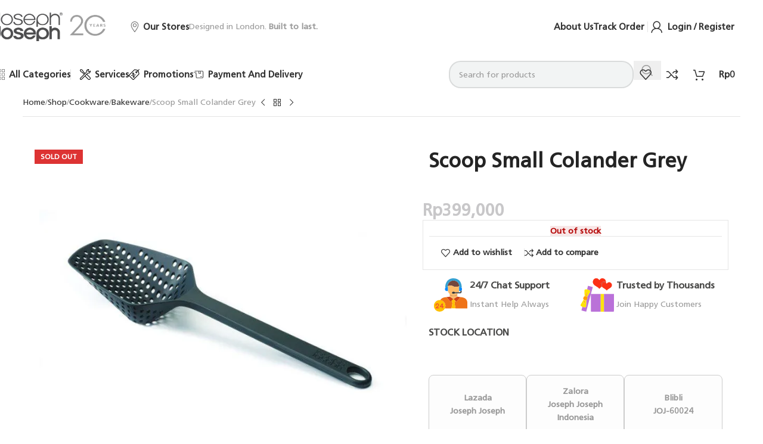

--- FILE ---
content_type: text/css
request_url: https://josephjoseph.co.id/wp-content/cache/min/1/wp-content/uploads/elementor/css/post-46450.css?ver=1766566618
body_size: -76
content:
.elementor-46450 .elementor-element.elementor-element-0dc157d{--display:flex}.elementor-46450 .elementor-element.elementor-element-03cfa73{width:var(--container-widget-width,60px);max-width:60px;--container-widget-width:60px;--container-widget-flex-grow:0}

--- FILE ---
content_type: text/css
request_url: https://josephjoseph.co.id/wp-content/cache/min/1/wp-content/uploads/elementor/css/post-514.css?ver=1766566618
body_size: 593
content:
.elementor-514 .elementor-element.elementor-element-c5dc380{--display:flex;--flex-direction:row;--container-widget-width:calc( ( 1 - var( --container-widget-flex-grow ) ) * 100% );--container-widget-height:100%;--container-widget-flex-grow:1;--container-widget-align-self:stretch;--flex-wrap-mobile:wrap;--align-items:stretch;--gap:15px 15px;--row-gap:15px;--column-gap:15px;--padding-top:30px;--padding-bottom:30px;--padding-left:35px;--padding-right:35px}.elementor-514 .elementor-element.elementor-element-6b08c14{--display:flex;--gap:0px 0px;--row-gap:0px;--column-gap:0px}.elementor-514 .elementor-element.elementor-element-5996ebe>.elementor-widget-container{margin:0 0 10px 0}.elementor-514 .elementor-element.elementor-element-a3e1c72>.elementor-widget-container{margin:0 0 20px 0}.elementor-514 .elementor-element.elementor-element-a3e1c72 .wd-text-block{font-size:14px}.elementor-514 .elementor-element.elementor-element-05d1c54{--display:flex;--gap:10px 10px;--row-gap:10px;--column-gap:10px;--padding-top:16px;--padding-bottom:0px;--padding-left:0px;--padding-right:0px}.elementor-514 .elementor-element.elementor-element-1ce3f43 .wd-text-block{font-size:14px}.elementor-514 .elementor-element.elementor-element-ab295b6 .wd-list-content{font-size:12px}.elementor-514 .elementor-element.elementor-element-ab295b6 .wd-list{--wd-row-gap:10px}.elementor-514 .elementor-element.elementor-element-a65a7a6{--display:flex}.elementor-widget-divider{--divider-color:var( --e-global-color-secondary )}.elementor-widget-divider .elementor-divider__text{color:var(--e-global-color-secondary);font-family:var(--e-global-typography-secondary-font-family),Sans-serif;font-weight:var(--e-global-typography-secondary-font-weight)}.elementor-widget-divider.elementor-view-stacked .elementor-icon{background-color:var(--e-global-color-secondary)}.elementor-widget-divider.elementor-view-framed .elementor-icon,.elementor-widget-divider.elementor-view-default .elementor-icon{color:var(--e-global-color-secondary);border-color:var(--e-global-color-secondary)}.elementor-widget-divider.elementor-view-framed .elementor-icon,.elementor-widget-divider.elementor-view-default .elementor-icon svg{fill:var(--e-global-color-secondary)}.elementor-514 .elementor-element.elementor-element-66aa8b2{--divider-border-style:solid;--divider-color:#77777733;--divider-border-width:1px;margin:0 20px calc(var(--kit-widget-spacing, 0px) + 20px) 20px}.elementor-514 .elementor-element.elementor-element-66aa8b2 .elementor-divider-separator{width:100%}.elementor-514 .elementor-element.elementor-element-66aa8b2 .elementor-divider{padding-block-start:0;padding-block-end:0}.elementor-514 .elementor-element.elementor-element-029a036{--display:flex;--flex-direction:row;--container-widget-width:initial;--container-widget-height:100%;--container-widget-flex-grow:1;--container-widget-align-self:stretch;--flex-wrap-mobile:wrap;--gap:15px 15px;--row-gap:15px;--column-gap:15px;--margin-top:0px;--margin-bottom:30px;--margin-left:0px;--margin-right:0px;--padding-top:0px;--padding-bottom:0px;--padding-left:35px;--padding-right:35px}.elementor-514 .elementor-element.elementor-element-b806282{--display:flex;--gap:0px 0px;--row-gap:0px;--column-gap:0px}.elementor-514 .elementor-element.elementor-element-902c6a5>.elementor-widget-container{margin:0 0 10px 0}.elementor-514 .elementor-element.elementor-element-0f86324>.elementor-widget-container{margin:0 0 20px 0}.elementor-514 .elementor-element.elementor-element-0f86324 .wd-text-block{font-size:14px}.elementor-514 .elementor-element.elementor-element-ad280cb{--display:flex;--gap:10px 10px;--row-gap:10px;--column-gap:10px;--padding-top:16px;--padding-bottom:0px;--padding-left:0px;--padding-right:0px}.elementor-514 .elementor-element.elementor-element-769cbc4 .wd-text-block{font-size:14px}.elementor-514 .elementor-element.elementor-element-9a8f588 .wd-list-content{font-size:12px}.elementor-514 .elementor-element.elementor-element-9a8f588 .wd-list{--wd-row-gap:10px}.elementor-514 .elementor-element.elementor-element-171892f{--display:flex;--flex-direction:column;--container-widget-width:100%;--container-widget-height:initial;--container-widget-flex-grow:0;--container-widget-align-self:initial;--flex-wrap-mobile:wrap;--padding-top:20px;--padding-bottom:20px;--padding-left:20px;--padding-right:20px}.elementor-514 .elementor-element.elementor-element-171892f:not(.elementor-motion-effects-element-type-background),.elementor-514 .elementor-element.elementor-element-171892f>.elementor-motion-effects-container>.elementor-motion-effects-layer{background-color:#F1F3F8}@media(min-width:768px){.elementor-514 .elementor-element.elementor-element-6b08c14{--width:58%}.elementor-514 .elementor-element.elementor-element-05d1c54{--width:42%}.elementor-514 .elementor-element.elementor-element-b806282{--width:58%}.elementor-514 .elementor-element.elementor-element-ad280cb{--width:42%}.elementor-514 .elementor-element.elementor-element-171892f{--content-width:unset}}

--- FILE ---
content_type: text/css
request_url: https://josephjoseph.co.id/wp-content/cache/min/1/wp-content/uploads/elementor/css/post-46430.css?ver=1766566618
body_size: 339
content:
.elementor-46430 .elementor-element.elementor-element-6cd8fe4{--display:flex;--flex-direction:row;--container-widget-width:initial;--container-widget-height:100%;--container-widget-flex-grow:1;--container-widget-align-self:stretch;--flex-wrap-mobile:wrap;--gap:0px 0px;--row-gap:0px;--column-gap:0px}.elementor-46430 .elementor-element.elementor-element-2833716{--display:flex;--flex-direction:column;--container-widget-width:100%;--container-widget-height:initial;--container-widget-flex-grow:0;--container-widget-align-self:initial;--flex-wrap-mobile:wrap}.elementor-46430 .elementor-element.elementor-element-e0ee60a>.elementor-widget-container{margin:0 0 30px 0}.elementor-46430 .elementor-element.elementor-element-e0ee60a .wd-sub-accented>li>a{font-family:"Frutiger LT Pro",Sans-serif;font-weight:700}.elementor-46430 .elementor-element.elementor-element-e0ee60a .sub-sub-menu>li>a{font-family:"Frutiger LT Pro",Sans-serif;font-weight:500}.elementor-widget-icon-list .elementor-icon-list-item:not(:last-child):after{border-color:var(--e-global-color-text)}.elementor-widget-icon-list .elementor-icon-list-icon i{color:var(--e-global-color-primary)}.elementor-widget-icon-list .elementor-icon-list-icon svg{fill:var(--e-global-color-primary)}.elementor-widget-icon-list .elementor-icon-list-item>.elementor-icon-list-text,.elementor-widget-icon-list .elementor-icon-list-item>a{font-family:var(--e-global-typography-text-font-family),Sans-serif;font-weight:var(--e-global-typography-text-font-weight)}.elementor-widget-icon-list .elementor-icon-list-text{color:var(--e-global-color-secondary)}.elementor-46430 .elementor-element.elementor-element-aa9a967 .elementor-icon-list-icon i{transition:color 0.3s}.elementor-46430 .elementor-element.elementor-element-aa9a967 .elementor-icon-list-icon svg{transition:fill 0.3s}.elementor-46430 .elementor-element.elementor-element-aa9a967{--e-icon-list-icon-size:14px;--icon-vertical-offset:0px}.elementor-46430 .elementor-element.elementor-element-aa9a967 .elementor-icon-list-text{transition:color 0.3s}.elementor-46430 .elementor-element.elementor-element-fb32117{--display:flex;--flex-direction:column;--container-widget-width:100%;--container-widget-height:initial;--container-widget-flex-grow:0;--container-widget-align-self:initial;--flex-wrap-mobile:wrap}.elementor-46430 .elementor-element.elementor-element-3705b7c{--display:flex;--flex-direction:column;--container-widget-width:100%;--container-widget-height:initial;--container-widget-flex-grow:0;--container-widget-align-self:initial;--flex-wrap-mobile:wrap}@media(max-width:767px){.elementor-46430 .elementor-element.elementor-element-aa9a967 .elementor-icon-list-items:not(.elementor-inline-items) .elementor-icon-list-item:not(:last-child){padding-block-end:calc(0px/2)}.elementor-46430 .elementor-element.elementor-element-aa9a967 .elementor-icon-list-items:not(.elementor-inline-items) .elementor-icon-list-item:not(:first-child){margin-block-start:calc(0px/2)}.elementor-46430 .elementor-element.elementor-element-aa9a967 .elementor-icon-list-items.elementor-inline-items .elementor-icon-list-item{margin-inline:calc(0px/2)}.elementor-46430 .elementor-element.elementor-element-aa9a967 .elementor-icon-list-items.elementor-inline-items{margin-inline:calc(-0px/2)}.elementor-46430 .elementor-element.elementor-element-aa9a967 .elementor-icon-list-items.elementor-inline-items .elementor-icon-list-item:after{inset-inline-end:calc(-0px/2)}}@media(min-width:768px){.elementor-46430 .elementor-element.elementor-element-2833716{--width:32%}.elementor-46430 .elementor-element.elementor-element-fb32117{--width:28%}.elementor-46430 .elementor-element.elementor-element-3705b7c{--width:40%}}

--- FILE ---
content_type: text/css
request_url: https://josephjoseph.co.id/wp-content/cache/min/1/wp-content/uploads/elementor/css/post-46434.css?ver=1766566618
body_size: 48
content:
.elementor-46434 .elementor-element.elementor-element-0e93ed6{--display:flex;--flex-direction:row;--container-widget-width:initial;--container-widget-height:100%;--container-widget-flex-grow:1;--container-widget-align-self:stretch;--flex-wrap-mobile:wrap;--gap:0px 0px;--row-gap:0px;--column-gap:0px}.elementor-46434 .elementor-element.elementor-element-8a6f71f{--display:flex;--flex-direction:column;--container-widget-width:100%;--container-widget-height:initial;--container-widget-flex-grow:0;--container-widget-align-self:initial;--flex-wrap-mobile:wrap}.elementor-46434 .elementor-element.elementor-element-e0ee60a>.elementor-widget-container{margin:0 0 30px 0}.elementor-46434 .elementor-element.elementor-element-e0ee60a .wd-sub-accented>li>a{font-family:"Frutiger LT Pro",Sans-serif;font-weight:700}.elementor-46434 .elementor-element.elementor-element-e0ee60a .sub-sub-menu>li>a{font-family:"Frutiger LT Pro",Sans-serif;font-weight:500}.elementor-46434 .elementor-element.elementor-element-cbe7409{--display:flex;--flex-direction:column;--container-widget-width:100%;--container-widget-height:initial;--container-widget-flex-grow:0;--container-widget-align-self:initial;--flex-wrap-mobile:wrap}.elementor-46434 .elementor-element.elementor-element-30ebcae{--display:flex;--flex-direction:column;--container-widget-width:100%;--container-widget-height:initial;--container-widget-flex-grow:0;--container-widget-align-self:initial;--flex-wrap-mobile:wrap}@media(min-width:768px){.elementor-46434 .elementor-element.elementor-element-8a6f71f{--width:32%}.elementor-46434 .elementor-element.elementor-element-cbe7409{--width:28%}.elementor-46434 .elementor-element.elementor-element-30ebcae{--width:40%}}

--- FILE ---
content_type: text/css
request_url: https://josephjoseph.co.id/wp-content/cache/min/1/wp-content/uploads/elementor/css/post-52600.css?ver=1766566618
body_size: -9
content:
.elementor-52600 .elementor-element.elementor-element-002e0ec{--display:flex;--flex-direction:row;--container-widget-width:initial;--container-widget-height:100%;--container-widget-flex-grow:1;--container-widget-align-self:stretch;--flex-wrap-mobile:wrap;--gap:0px 0px;--row-gap:0px;--column-gap:0px}.elementor-52600 .elementor-element.elementor-element-4708b38{--display:flex;--flex-direction:column;--container-widget-width:100%;--container-widget-height:initial;--container-widget-flex-grow:0;--container-widget-align-self:initial;--flex-wrap-mobile:wrap}.elementor-52600 .elementor-element.elementor-element-33b15dc .wd-sub-accented>li>a{font-family:"Frutiger LT Pro",Sans-serif;font-weight:700}.elementor-52600 .elementor-element.elementor-element-33b15dc .sub-sub-menu>li>a{font-family:"Frutiger LT Pro",Sans-serif;font-weight:500}.elementor-52600 .elementor-element.elementor-element-fc6a217{--display:flex;--flex-direction:column;--container-widget-width:100%;--container-widget-height:initial;--container-widget-flex-grow:0;--container-widget-align-self:initial;--flex-wrap-mobile:wrap}.elementor-52600 .elementor-element.elementor-element-d5a90bb{--display:flex;--flex-direction:column;--container-widget-width:100%;--container-widget-height:initial;--container-widget-flex-grow:0;--container-widget-align-self:initial;--flex-wrap-mobile:wrap}@media(min-width:768px){.elementor-52600 .elementor-element.elementor-element-4708b38{--width:32%}.elementor-52600 .elementor-element.elementor-element-fc6a217{--width:28%}.elementor-52600 .elementor-element.elementor-element-d5a90bb{--width:40%}}

--- FILE ---
content_type: text/css
request_url: https://josephjoseph.co.id/wp-content/cache/min/1/wp-content/uploads/elementor/css/post-46428.css?ver=1766566618
body_size: -8
content:
.elementor-46428 .elementor-element.elementor-element-2ef0cc0{--display:flex;--flex-direction:row;--container-widget-width:initial;--container-widget-height:100%;--container-widget-flex-grow:1;--container-widget-align-self:stretch;--flex-wrap-mobile:wrap;--gap:0px 0px;--row-gap:0px;--column-gap:0px}.elementor-46428 .elementor-element.elementor-element-234e696{--display:flex;--flex-direction:column;--container-widget-width:100%;--container-widget-height:initial;--container-widget-flex-grow:0;--container-widget-align-self:initial;--flex-wrap-mobile:wrap}.elementor-46428 .elementor-element.elementor-element-33b15dc .wd-sub-accented>li>a{font-family:"Frutiger LT Pro",Sans-serif;font-weight:700}.elementor-46428 .elementor-element.elementor-element-33b15dc .sub-sub-menu>li>a{font-family:"Frutiger LT Pro",Sans-serif;font-weight:500}.elementor-46428 .elementor-element.elementor-element-f043c7f{--display:flex;--flex-direction:column;--container-widget-width:100%;--container-widget-height:initial;--container-widget-flex-grow:0;--container-widget-align-self:initial;--flex-wrap-mobile:wrap}.elementor-46428 .elementor-element.elementor-element-fe98eb6{--display:flex;--flex-direction:column;--container-widget-width:100%;--container-widget-height:initial;--container-widget-flex-grow:0;--container-widget-align-self:initial;--flex-wrap-mobile:wrap}@media(min-width:768px){.elementor-46428 .elementor-element.elementor-element-234e696{--width:32%}.elementor-46428 .elementor-element.elementor-element-f043c7f{--width:28%}.elementor-46428 .elementor-element.elementor-element-fe98eb6{--width:40%}}

--- FILE ---
content_type: text/css
request_url: https://josephjoseph.co.id/wp-content/cache/min/1/wp-content/uploads/elementor/css/post-46436.css?ver=1766566618
body_size: 35
content:
.elementor-46436 .elementor-element.elementor-element-28157ac{--display:flex;--flex-direction:row;--container-widget-width:initial;--container-widget-height:100%;--container-widget-flex-grow:1;--container-widget-align-self:stretch;--flex-wrap-mobile:wrap;--gap:0px 0px;--row-gap:0px;--column-gap:0px}.elementor-46436 .elementor-element.elementor-element-fab1f64{--display:flex;--flex-direction:column;--container-widget-width:100%;--container-widget-height:initial;--container-widget-flex-grow:0;--container-widget-align-self:initial;--flex-wrap-mobile:wrap}.elementor-46436 .elementor-element.elementor-element-33b15dc>.elementor-widget-container{margin:0 0 0 0;padding:0 0 0 0}.elementor-46436 .elementor-element.elementor-element-33b15dc .wd-sub-accented>li>a{font-family:"Frutiger LT Pro",Sans-serif;font-weight:700}.elementor-46436 .elementor-element.elementor-element-33b15dc .sub-sub-menu>li>a{font-family:"Frutiger LT Pro",Sans-serif;font-weight:500}.elementor-46436 .elementor-element.elementor-element-384947d{--display:flex;--flex-direction:column;--container-widget-width:100%;--container-widget-height:initial;--container-widget-flex-grow:0;--container-widget-align-self:initial;--flex-wrap-mobile:wrap}.elementor-46436 .elementor-element.elementor-element-f3fbc66{--display:flex;--flex-direction:column;--container-widget-width:100%;--container-widget-height:initial;--container-widget-flex-grow:0;--container-widget-align-self:initial;--flex-wrap-mobile:wrap}@media(min-width:768px){.elementor-46436 .elementor-element.elementor-element-fab1f64{--width:32%}.elementor-46436 .elementor-element.elementor-element-384947d{--width:28%}.elementor-46436 .elementor-element.elementor-element-f3fbc66{--width:40%}}

--- FILE ---
content_type: text/css
request_url: https://josephjoseph.co.id/wp-content/cache/min/1/wp-content/uploads/elementor/css/post-1330.css?ver=1766566611
body_size: 1171
content:
.elementor-1330 .elementor-element.elementor-element-7bf220a{--display:flex;--flex-direction:row;--container-widget-width:initial;--container-widget-height:100%;--container-widget-flex-grow:1;--container-widget-align-self:stretch;--flex-wrap-mobile:wrap;--justify-content:space-between;border-style:solid;--border-style:solid;border-width:0 0 1px 0;--border-top-width:0px;--border-right-width:0px;--border-bottom-width:1px;--border-left-width:0px;border-color:#7773;--border-color:#77777733;--margin-top:-25px;--margin-bottom:20px;--margin-left:0px;--margin-right:0px;--padding-top:0px;--padding-bottom:10px;--padding-left:0px;--padding-right:0px}.elementor-1330 .elementor-element.elementor-element-97dd928{width:auto;max-width:auto}.elementor-1330 .elementor-element.elementor-element-7bc8508{width:auto;max-width:auto}.elementor-1330 .elementor-element.elementor-element-e5f7d04{--display:flex;--flex-direction:row;--container-widget-width:initial;--container-widget-height:100%;--container-widget-flex-grow:1;--container-widget-align-self:stretch;--flex-wrap-mobile:wrap;--gap:20px 60px;--row-gap:20px;--column-gap:60px;--margin-top:0px;--margin-bottom:60px;--margin-left:0px;--margin-right:0px}.elementor-1330 .elementor-element.elementor-element-eb94c47{--display:flex;--gap:0px 0px;--row-gap:0px;--column-gap:0px}.elementor-1330 .elementor-element.elementor-element-b137959{margin:30px 0 calc(var(--kit-widget-spacing, 0px) + 30px) 0}.elementor-1330 .elementor-element.elementor-element-0203e6b>.elementor-widget-container{margin:0 0 80px 0}.elementor-1330 .elementor-element.elementor-element-0203e6b .shop_attributes,.wd-single-attrs.wd-side-hidden .shop_attributes{--wd-attr-col:2}.elementor-1330 .elementor-element.elementor-element-3c513e6>.elementor-widget-container{margin:0 0 30px 0}.elementor-1330 .elementor-element.elementor-element-a360b9d{--display:flex}.elementor-1330 .elementor-element.elementor-element-8fda471{--display:flex;--flex-direction:row;--container-widget-width:initial;--container-widget-height:100%;--container-widget-flex-grow:1;--container-widget-align-self:stretch;--flex-wrap-mobile:wrap;--justify-content:space-between;--gap:20px 10px;--row-gap:20px;--column-gap:10px;--flex-wrap:nowrap}html .elementor-1330 .elementor-element.elementor-element-e406104 .product_title{font-weight:800}.elementor-1330 .elementor-element.elementor-element-11fc917 img{max-width:80px}.elementor-1330 .elementor-element.elementor-element-98fe1b0 .price,.elementor-1330 .elementor-element.elementor-element-98fe1b0 .price del,.elementor-1330 .elementor-element.elementor-element-98fe1b0 .amount{font-size:28px}.elementor-1330 .elementor-element.elementor-element-c3b4e07{--display:flex;--flex-direction:column;--container-widget-width:100%;--container-widget-height:initial;--container-widget-flex-grow:0;--container-widget-align-self:initial;--flex-wrap-mobile:wrap;border-style:solid;--border-style:solid;border-width:1px 1px 1px 1px;--border-top-width:1px;--border-right-width:1px;--border-bottom-width:1px;--border-left-width:1px;border-color:#1010101A;--border-color:#1010101A}.elementor-1330 .elementor-element.elementor-element-0e32a65>.elementor-widget-container{margin:0 0 0 0;padding:0 10px 0 10px}.elementor-1330 .elementor-element.elementor-element-2fd9118{--display:flex;--flex-direction:row;--container-widget-width:initial;--container-widget-height:100%;--container-widget-flex-grow:1;--container-widget-align-self:stretch;--flex-wrap-mobile:wrap;--gap:18px 20px;--row-gap:18px;--column-gap:20px;--flex-wrap:nowrap;border-style:solid;--border-style:solid;border-width:1px 0 0 0;--border-top-width:1px;--border-right-width:0px;--border-bottom-width:0px;--border-left-width:0px;border-color:#1010101A;--border-color:#1010101A;--padding-top:20px;--padding-bottom:20px;--padding-left:20px;--padding-right:20px}.elementor-1330 .elementor-element.elementor-element-6ea9bd6>.elementor-widget-container{padding:0 20px 0 0;border-style:solid;border-width:0 1px 0 0;border-color:#7773}.elementor-1330 .elementor-element.elementor-element-87dbc22{--display:flex;--flex-direction:row;--container-widget-width:initial;--container-widget-height:100%;--container-widget-flex-grow:1;--container-widget-align-self:stretch;--flex-wrap-mobile:wrap;--gap:20px 15px;--row-gap:20px;--column-gap:15px}.elementor-1330 .elementor-element.elementor-element-769bb7f>.elementor-widget-container{margin:0 0 0 0}.elementor-1330 .elementor-element.elementor-element-e76660f{--display:flex}.elementor-1330 .elementor-element.elementor-element-0943a70{margin:30px 0 calc(var(--kit-widget-spacing, 0px) + 30px) 0}.elementor-1330 .elementor-element.elementor-element-acc7654{margin:0 0 calc(var(--kit-widget-spacing, 0px) + 0px) 0}.elementor-1330 .elementor-element.elementor-element-aa908b3{margin:0 0 calc(var(--kit-widget-spacing, 0px) + 0px) 0}.elementor-1330 .elementor-element.elementor-element-7fc47b1 .meta-label{font-size:22px;color:#131313}.elementor-1330 .elementor-element.elementor-element-0689fdb{--alignment:center;--grid-side-margin:5px;--grid-column-gap:5px;--grid-row-gap:10px;--grid-bottom-margin:10px}.elementor-1330 .elementor-element.elementor-element-0689fdb .elementor-share-btn{font-size:calc(1px * 10);border-width:2px}.elementor-1330 .elementor-element.elementor-element-0689fdb .elementor-share-btn__icon{--e-share-buttons-icon-size:2em}.elementor-1330 .elementor-element.elementor-element-3833977{--display:flex;--flex-direction:column;--container-widget-width:100%;--container-widget-height:initial;--container-widget-flex-grow:0;--container-widget-align-self:initial;--flex-wrap-mobile:wrap}.elementor-widget-woocommerce-product-related.elementor-wc-products ul.products li.product .woocommerce-loop-product__title{color:var(--e-global-color-primary)}.elementor-widget-woocommerce-product-related.elementor-wc-products ul.products li.product .woocommerce-loop-category__title{color:var(--e-global-color-primary)}.elementor-widget-woocommerce-product-related.elementor-wc-products ul.products li.product .woocommerce-loop-product__title,.elementor-widget-woocommerce-product-related.elementor-wc-products ul.products li.product .woocommerce-loop-category__title{font-family:var(--e-global-typography-primary-font-family),Sans-serif;font-weight:var(--e-global-typography-primary-font-weight)}.woocommerce .elementor-widget-woocommerce-product-related.elementor-wc-products .products>h2{color:var(--e-global-color-primary);font-family:var(--e-global-typography-primary-font-family),Sans-serif;font-weight:var(--e-global-typography-primary-font-weight)}.elementor-widget-woocommerce-product-related.elementor-wc-products ul.products li.product .price{color:var(--e-global-color-primary);font-family:var(--e-global-typography-primary-font-family),Sans-serif;font-weight:var(--e-global-typography-primary-font-weight)}.elementor-widget-woocommerce-product-related.elementor-wc-products ul.products li.product .price ins{color:var(--e-global-color-primary)}.elementor-widget-woocommerce-product-related.elementor-wc-products ul.products li.product .price ins .amount{color:var(--e-global-color-primary)}.elementor-widget-woocommerce-product-related.elementor-wc-products ul.products li.product .price del{color:var(--e-global-color-primary)}.elementor-widget-woocommerce-product-related.elementor-wc-products ul.products li.product .price del .amount{color:var(--e-global-color-primary)}.elementor-widget-woocommerce-product-related.elementor-wc-products ul.products li.product .price del{font-family:var(--e-global-typography-primary-font-family),Sans-serif;font-weight:var(--e-global-typography-primary-font-weight)}.elementor-widget-woocommerce-product-related.elementor-wc-products ul.products li.product .button{font-family:var(--e-global-typography-accent-font-family),Sans-serif;font-weight:var(--e-global-typography-accent-font-weight)}.elementor-widget-woocommerce-product-related.elementor-wc-products .added_to_cart{font-family:var(--e-global-typography-accent-font-family),Sans-serif;font-weight:var(--e-global-typography-accent-font-weight)}.elementor-1330 .elementor-element.elementor-element-d8a5743.elementor-wc-products ul.products{grid-column-gap:20px;grid-row-gap:40px}.elementor-1330 .elementor-element.elementor-element-9e768c9>.elementor-widget-container{padding:0 0 30px 0}@media(max-width:1024px){.elementor-1330 .elementor-element.elementor-element-7bf220a{--margin-top:-35px;--margin-bottom:20px;--margin-left:0px;--margin-right:0px}.elementor-1330 .elementor-element.elementor-element-e5f7d04{--gap:20px 30px;--row-gap:20px;--column-gap:30px;--margin-top:0px;--margin-bottom:40px;--margin-left:0px;--margin-right:0px}.elementor-1330 .elementor-element.elementor-element-0203e6b>.elementor-widget-container{margin:0 0 60px 0}.elementor-1330 .elementor-element.elementor-element-0203e6b .shop_attributes,.wd-single-attrs.wd-side-hidden .shop_attributes{--wd-attr-col:2}.elementor-1330 .elementor-element.elementor-element-11fc917 img{max-width:60px}.elementor-1330 .elementor-element.elementor-element-98fe1b0 .price,.elementor-1330 .elementor-element.elementor-element-98fe1b0 .price del,.elementor-1330 .elementor-element.elementor-element-98fe1b0 .amount{font-size:18px}.elementor-1330 .elementor-element.elementor-element-0e32a65{width:100%;max-width:100%}.elementor-1330 .elementor-element.elementor-element-87dbc22{--flex-direction:column;--container-widget-width:100%;--container-widget-height:initial;--container-widget-flex-grow:0;--container-widget-align-self:initial;--flex-wrap-mobile:wrap}.elementor-1330 .elementor-element.elementor-element-0689fdb{--grid-side-margin:5px;--grid-column-gap:5px;--grid-row-gap:10px;--grid-bottom-margin:10px}.elementor-1330 .elementor-element.elementor-element-d8a5743.elementor-wc-products ul.products{grid-column-gap:20px;grid-row-gap:40px}}@media(max-width:767px){.elementor-1330 .elementor-element.elementor-element-97dd928{width:100%;max-width:100%}.elementor-1330 .elementor-element.elementor-element-daad95d.elementor-element{--align-self:stretch}.elementor-1330 .elementor-element.elementor-element-0203e6b>.elementor-widget-container{margin:0 0 40px 0}.elementor-1330 .elementor-element.elementor-element-0203e6b .shop_attributes,.wd-single-attrs.wd-side-hidden .shop_attributes{--wd-attr-col:1}.elementor-1330 .elementor-element.elementor-element-8fda471{--flex-direction:column;--container-widget-width:100%;--container-widget-height:initial;--container-widget-flex-grow:0;--container-widget-align-self:initial;--flex-wrap-mobile:wrap;--justify-content:space-between}.elementor-1330 .elementor-element.elementor-element-0e32a65{width:100%;max-width:100%}.elementor-1330 .elementor-element.elementor-element-87dbc22{--flex-direction:column;--container-widget-width:100%;--container-widget-height:initial;--container-widget-flex-grow:0;--container-widget-align-self:initial;--flex-wrap-mobile:wrap}.elementor-1330 .elementor-element.elementor-element-0689fdb{--grid-side-margin:5px;--grid-column-gap:5px;--grid-row-gap:10px;--grid-bottom-margin:10px}.elementor-1330 .elementor-element.elementor-element-d8a5743.elementor-wc-products ul.products{grid-column-gap:20px;grid-row-gap:40px}}@media(min-width:768px){.elementor-1330 .elementor-element.elementor-element-eb94c47{--width:55%}.elementor-1330 .elementor-element.elementor-element-a360b9d{--width:45%}}@media(max-width:1024px) and (min-width:768px){.elementor-1330 .elementor-element.elementor-element-eb94c47{--width:50%}.elementor-1330 .elementor-element.elementor-element-a360b9d{--width:50%}}.wd-info-box :is(.info-box-subtitle,.info-box-title,.info-box-inner):not(:first-child){margin-top:0}

--- FILE ---
content_type: text/css
request_url: https://josephjoseph.co.id/wp-content/cache/min/1/wp-content/uploads/elementor/css/post-489.css?ver=1766566618
body_size: 512
content:
.elementor-489 .elementor-element.elementor-element-2a2122b{--display:flex;--flex-direction:row;--container-widget-width:initial;--container-widget-height:100%;--container-widget-flex-grow:1;--container-widget-align-self:stretch;--flex-wrap-mobile:wrap;--gap:0px 0px;--row-gap:0px;--column-gap:0px;--overlay-opacity:1;--margin-top:0%;--margin-bottom:-1%;--margin-left:0%;--margin-right:0%;--padding-top:0%;--padding-bottom:0%;--padding-left:0%;--padding-right:0%}.elementor-489 .elementor-element.elementor-element-2a2122b:not(.elementor-motion-effects-element-type-background),.elementor-489 .elementor-element.elementor-element-2a2122b>.elementor-motion-effects-container>.elementor-motion-effects-layer{background-color:#F6F6F6}.elementor-489 .elementor-element.elementor-element-2a2122b::before,.elementor-489 .elementor-element.elementor-element-2a2122b>.elementor-background-video-container::before,.elementor-489 .elementor-element.elementor-element-2a2122b>.e-con-inner>.elementor-background-video-container::before,.elementor-489 .elementor-element.elementor-element-2a2122b>.elementor-background-slideshow::before,.elementor-489 .elementor-element.elementor-element-2a2122b>.e-con-inner>.elementor-background-slideshow::before,.elementor-489 .elementor-element.elementor-element-2a2122b>.elementor-motion-effects-container>.elementor-motion-effects-layer::before{background-color:#F6F6F6;--background-overlay:''}.elementor-489 .elementor-element.elementor-element-aa71509{--display:flex;--padding-top:2%;--padding-bottom:2%;--padding-left:3%;--padding-right:3%}.elementor-489 .elementor-element.elementor-element-0f50264.elementor-element{--align-self:flex-start}.elementor-489 .elementor-element.elementor-element-0f50264 .title{font-family:"Frutiger LT Pro",Sans-serif}.elementor-489 .elementor-element.elementor-element-0f50264 .title-after_title{font-family:"Frutiger LT Pro Light",Sans-serif;font-size:11px;font-weight:400}.elementor-489 .elementor-element.elementor-element-3af52c7{width:100%;max-width:100%}.elementor-489 .elementor-element.elementor-element-ed938b9 .wd-text-block{font-family:"Frutiger LT Pro Light",Sans-serif;font-size:12px}.elementor-489 .elementor-element.elementor-element-161f497{--display:flex;--flex-direction:column;--container-widget-width:100%;--container-widget-height:initial;--container-widget-flex-grow:0;--container-widget-align-self:initial;--flex-wrap-mobile:wrap;--padding-top:2%;--padding-bottom:2%;--padding-left:3%;--padding-right:3%}.elementor-489 .elementor-element.elementor-element-ef3e475 .wd-list-content{font-family:"Frutiger LT Pro Light",Sans-serif;font-weight:300}.elementor-489 .elementor-element.elementor-element-ef3e475 .wd-list{--wd-row-gap:10px}.elementor-489 .elementor-element.elementor-element-d03c388{--display:flex;--flex-direction:column;--container-widget-width:100%;--container-widget-height:initial;--container-widget-flex-grow:0;--container-widget-align-self:initial;--flex-wrap-mobile:wrap;--gap:16px 20px;--row-gap:16px;--column-gap:20px;--padding-top:2%;--padding-bottom:2%;--padding-left:3%;--padding-right:3%}.elementor-widget-image .widget-image-caption{color:var(--e-global-color-text);font-family:var(--e-global-typography-text-font-family),Sans-serif;font-weight:var(--e-global-typography-text-font-weight)}.elementor-489 .elementor-element.elementor-element-5b7803d{text-align:left}.elementor-489 .elementor-element.elementor-element-1a6976b{margin:0 0 calc(var(--kit-widget-spacing, 0px) + 0px) 0;text-align:left}.elementor-489 .elementor-element.elementor-element-97dc1c8 .wd-text-block{font-family:"Frutiger LT Pro",Sans-serif;font-weight:600}.elementor-489 .elementor-element.elementor-element-5296ff7.elementor-element{--align-self:flex-start;--flex-grow:1;--flex-shrink:0}.elementor-489 .elementor-element.elementor-element-14dae00{margin:0 0 calc(var(--kit-widget-spacing, 0px) + 0px) 0;padding:0 0 0 0}@media(min-width:768px){.elementor-489 .elementor-element.elementor-element-aa71509{--width:40%}.elementor-489 .elementor-element.elementor-element-161f497{--width:25%}.elementor-489 .elementor-element.elementor-element-d03c388{--width:35%}}

--- FILE ---
content_type: text/css
request_url: https://josephjoseph.co.id/wp-content/cache/min/1/wp-content/uploads/elementor/css/post-52181.css?ver=1766566618
body_size: 250
content:
.elementor-52181 .elementor-element.elementor-element-33c0e07{--display:flex;--flex-direction:column;--container-widget-width:100%;--container-widget-height:initial;--container-widget-flex-grow:0;--container-widget-align-self:initial;--flex-wrap-mobile:wrap}.elementor-widget-slides .elementor-slide-heading{font-family:var(--e-global-typography-primary-font-family),Sans-serif;font-weight:var(--e-global-typography-primary-font-weight)}.elementor-widget-slides .elementor-slide-description{font-family:var(--e-global-typography-secondary-font-family),Sans-serif;font-weight:var(--e-global-typography-secondary-font-weight)}.elementor-widget-slides .elementor-slide-button{font-family:var(--e-global-typography-accent-font-family),Sans-serif;font-weight:var(--e-global-typography-accent-font-weight)}.elementor-52181 .elementor-element.elementor-element-539370b .elementor-repeater-item-8cdf40c .swiper-slide-bg{background-color:#212121}.elementor-52181 .elementor-element.elementor-element-539370b .elementor-repeater-item-b9ce45b .swiper-slide-bg{background-color:#212121}.elementor-52181 .elementor-element.elementor-element-539370b .elementor-repeater-item-9f5d2a3 .swiper-slide-bg{background-color:#212121}.elementor-52181 .elementor-element.elementor-element-539370b .swiper-slide{transition-duration:calc(5000ms*1.2);height:40px}.elementor-52181 .elementor-element.elementor-element-539370b{width:100%;max-width:100%;margin:0 0 calc(var(--kit-widget-spacing, 0px) + 0px) 0;padding:0 0 0 0}.elementor-52181 .elementor-element.elementor-element-539370b.elementor-element{--align-self:center;--flex-grow:1;--flex-shrink:0}.elementor-52181 .elementor-element.elementor-element-539370b .swiper-slide-contents{max-width:100%;text-shadow:0 0 10px rgba(0,0,0,.3)}.elementor-52181 .elementor-element.elementor-element-539370b .swiper-slide-inner{text-align:center}.elementor-52181 .elementor-element.elementor-element-539370b .elementor-slide-heading{font-family:"Frutiger LT Pro Bold",Sans-serif;font-size:12px}.elementor-52181 .elementor-element.elementor-element-539370b .elementor-slide-button{font-family:"Frutiger LT Pro Light",Sans-serif;font-size:13px;font-weight:500;border-width:0}.elementor-52181 .elementor-element.elementor-element-539370b .elementor-slide-button:hover{color:#727272}@media(max-width:767px){.elementor-52181 .elementor-element.elementor-element-539370b .swiper-slide-contents{max-width:100%}}

--- FILE ---
content_type: image/svg+xml
request_url: https://josephjoseph.co.id/wp-content/uploads/2025/06/gift_9338418.svg
body_size: 1576
content:
<svg clip-rule="evenodd" fill-rule="evenodd" height="512" image-rendering="optimizeQuality" shape-rendering="geometricPrecision" text-rendering="geometricPrecision" width="512" xmlns="http://www.w3.org/2000/svg"><path d="m371.5 83.5c.262-1.4778-.071-2.8112-1-4-22.6-9.5585-41.767-4.8918-57.5 14-8.108 11.804-10.775 24.804-8 39 1.355 5.566 3.188 10.899 5.5 16-9.601 7.264-18.601 15.264-27 24-5.49-6.323-11.49-12.156-18-17.5-16.938-10.607-33.604-21.607-50-33-22.932-21.992-26.099-46.4922-9.5-73.5 15.432-16.816 33.932-21.316 55.5-13.5 9.121 5.4537 16.621 12.6204 22.5 21.5 16.234-25.5199 38.068-31.6866 65.5-18.5 16.147 11.1226 23.481 26.2893 22 45.5z" fill="#fc2f13" opacity=".989"/><path d="m371.5 83.5v7c-23.601-11.5209-41.768-5.8543-54.5 17-3.895 12.358-3.061 24.358 2.5 36-2.866 1.932-5.866 3.599-9 5-2.312-5.101-4.145-10.434-5.5-16-2.775-14.196-.108-27.196 8-39 15.733-18.8918 34.9-23.5585 57.5-14 .929 1.1888 1.262 2.5222 1 4z" fill="#d32c15"/><path d="m371.5 90.5c4.998 3.6361 8.832 8.3028 11.5 14 8.94-15.7185 22.44-22.2185 40.5-19.5 18.287 5.5741 27.954 17.907 29 37-.387 15.776-7.053 28.109-20 37-11 7-22 14-33 21-5.816 4.649-11.149 9.816-16 15.5-6.529-6.696-13.529-12.863-21-18.5-12.18-6.921-23.847-14.588-35-23-2.883-3.376-5.549-6.876-8-10.5-5.561-11.642-6.395-23.642-2.5-36 12.732-22.8543 30.899-28.5209 54.5-17z" fill="#fc2f13" opacity=".99"/><path d="m302.5 242.5v237c-43.001.167-86.001 0-129-.5-1.167-1.167-2.333-2.333-3.5-3.5-.333-76-.667-152-1-228-20.818 77.272-41.318 154.605-61.5 232-21.4027-5.017-42.736-10.351-64-16 4.1773-16.376 8.5106-32.709 13-49 13.2294 5.427 26.8961 6.927 41 4.5 3.259-1.211 6.092-3.044 8.5-5.5 1.484-28.912 1.984-57.912 1.5-87 5.82-1.646 9.987-5.313 12.5-11 2.126-6.708 3.626-13.541 4.5-20.5.121-4.918-1.545-9.085-5-12.5 12.64-22.607 25.806-44.941 39.5-67 3.265-5.067 3.265-10.067 0-15-3.581-4.252-7.748-7.752-12.5-10.5-8.797-4.097-17.797-7.264-27-9.5 4.002-16.006 8.002-32.006 12-48 21.564 5.134 42.897 10.968 64 17.5-8.406 30.455-16.739 60.955-25 91.5 43.995 1 87.995 1.333 132 1z" fill="#ba71d8" opacity=".994"/><path d="m119.5 180.5c9.203 2.236 18.203 5.403 27 9.5 4.752 2.748 8.919 6.248 12.5 10.5 3.265 4.933 3.265 9.933 0 15-13.694 22.059-26.86 44.393-39.5 67-3.827-1.623-7.827-2.623-12-3 3.891-14.947 7.725-29.947 11.5-45 2.168-6.479.001-9.312-6.5-8.5-1.201.903-2.035 2.069-2.5 3.5-3.622 15.115-7.622 30.115-12 45-.8926.581-1.8926.915-3 1-3.0121-1.369-6.1788-2.036-9.5-2-.7767-27.997-.9434-55.997-.5-84 1.5881-4.552 4.7548-7.385 9.5-8.5 8.3-1.831 16.634-1.998 25-.5z" fill="#fee503" opacity=".99"/><path d="m119.5 282.5c3.455 3.415 5.121 7.582 5 12.5-.874 6.959-2.374 13.792-4.5 20.5-2.513 5.687-6.68 9.354-12.5 11-4.406-.248-8.7396-.915-13-2-3.8272 15.309-7.6606 30.642-11.5 46-2.3075 4.162-5.3075 4.828-9 2-.6667-2.333-.6667-4.667 0-7 3.2859-14.31 7.1193-28.477 11.5-42.5-3.7784-2.126-7.7784-3.96-12-5.5-4.9131-4.574-6.7464-10.241-5.5-17 1.6919-6.77 3.6919-13.436 6-20 2.8395-4.002 6.6728-6.335 11.5-7 3.3212-.036 6.4879.631 9.5 2 1.1074-.085 2.1074-.419 3-1 4.378-14.885 8.378-29.885 12-45 .465-1.431 1.299-2.597 2.5-3.5 6.501-.812 8.668 2.021 6.5 8.5-3.775 15.053-7.609 30.053-11.5 45 4.173.377 8.173 1.377 12 3z" fill="#fe9a01" opacity=".992"/><path d="m302.5 242.5h43v237c-14.333 0-28.667 0-43 0 0-79 0-158 0-237z" fill="#fde310" opacity=".999"/><path d="m345.5 242.5h134c.167 77.667 0 155.334-.5 233-1.167 1.167-2.333 2.333-3.5 3.5-43.332.5-86.665.667-130 .5 0-79 0-158 0-237z" fill="#ba70d9" opacity=".998"/><path d="m73.5 317.5c4.2216 1.54 8.2216 3.374 12 5.5-4.3807 14.023-8.2141 28.19-11.5 42.5-.6667 2.333-.6667 4.667 0 7 3.6925 2.828 6.6925 2.162 9-2 3.8394-15.358 7.6728-30.691 11.5-46 4.2604 1.085 8.594 1.752 13 2 .484 29.088-.016 58.088-1.5 87-2.408 2.456-5.241 4.289-8.5 5.5-14.1039 2.427-27.7706.927-41-4.5-9.5189-2.351-17.3522-7.351-23.5-15-1.5204-3.875-1.8538-7.875-1-12 13.5929-23.526 27.4262-46.859 41.5-70z" fill="#fee503" opacity=".991"/></svg>

--- FILE ---
content_type: image/svg+xml
request_url: https://josephjoseph.co.id/wp-content/uploads/2025/05/Services.svg
body_size: 994
content:
<svg fill="none" height="20" viewBox="0 0 20 20" width="20" xmlns="http://www.w3.org/2000/svg" xmlns:xlink="http://www.w3.org/1999/xlink"><clipPath id="a"><path d="m0 0h20v20h-20z"/></clipPath><g clip-path="url(#a)"><path d="m19.179 15.1652-5.6791-5.65274 1.1442-1.14319c.1956-.19546.4749-.29037.7489-.25329 1.2645.16616 2.5089-.25483 3.4149-1.15616.9089-.90805 1.3384-2.20887 1.1495-3.47626-.0426-.29816-.2472-.5426-.5342-.63812-.2875-.09583-.5988-.02274-.8124.19073l-1.0555 1.05454c-.1321.13199-.3073.20462-.4936.20462-.0004 0-.0007 0-.0012 0-.1851-.00031-.3584-.07248-.49-.20462l-.6489-.6485c-.1325-.1323-.2051-.30777-.2049-.49423.0003-.18494.0726-.35813.2056-.49012l1.0547-1.05728c.2111-.21087.2852-.518339.1937-.802458-.0922-.285644-.3334-.493011-.6298-.5413815l-.0082-.0012207c-1.272-.1892088-2.5739.2400212-3.4836 1.1489902-.9013.90423-1.3228 2.14752-1.1561 3.41247.0366.27237-.0583.55145-.2536.74662l-1.93989 1.93817-3.13324-3.116-1.28754-2.4794c-.07919-.15259-.20202-.27481-.35522-.3537l-2.4469-1.2602239c-.32089-.1654053-.70801-.1054383-.96359.1490779l-1.268161 1.262666c-.2568051.25574-.3170772.64361-.1498409.96512l1.2669419 2.4353c.07904.15213.20156.27405.35415.35294l2.48886 1.28463 3.13599 3.116-6.715394 6.70932c-.826874.8262-.828552 2.1722-.003509 3.0003.401303.4028.935513.625 1.504363.6258h.00259c.56778 0 1.10154-.221 1.50315-.6221l5.86151-5.8564 5.67493 5.6493c.5528.5505 1.2791.8354 2.0053.8354.7263 0 1.4528-.2849 2.0057-.8357.5361-.5341.8204-1.2442.8202-1.9995 0-.7555-.2844-1.4655-.8208-1.9994zm-14.18454-9.49078c-.06012-.05967-.12863-.10971-.20401-.14862l-2.43896-1.25885-1.09879-2.11228.90988-.90607 2.12616 1.09498 1.2616 2.4295c.03937.07568.08987.1445.1506.20493l3.16941 3.152-.70038.69977zm-2.19131 12.86868c-.18021.1799-.41947.2791-.67429.2789-.0003 0-.00076 0-.00107 0-.25512-.0002-.49484-.0999-.67474-.2806-.37003-.3714-.36926-.975.00153-1.3455l11.01362-11.00391c.4524-.45196.6717-1.09893.5869-1.72943-.1186-.90042.182-1.78665.8239-2.43072.4522-.45166 1.0212-.73364 1.632-.82108l-.4169.41794c-.3537.35095-.549.81879-.5498 1.31729-.0009.50003.1938.97061.5483 1.32462l.6476.64697c.3512.35339.8194.5484 1.3183.54932h.0032c.4994 0 .969-.19455 1.3227-.54779l.4161-.41565c-.0879.60913-.3698 1.1766-.8207 1.62704-.6456.64224-1.5325.94254-2.4316.82443-.6323-.0856-1.2802.13352-1.7331.58594zm15.54875-.2086c-.6495.6468-1.7063.647-2.3559.0001l-5.6733-5.6477 2.3482-2.3462 5.6806 5.6545c.3141.3125.487.7278.487 1.1695.0001.4418-.1728.8571-.4866 1.1698z" fill="#000"/></g></svg>

--- FILE ---
content_type: image/svg+xml
request_url: https://josephjoseph.co.id/wp-content/uploads/2025/05/Promotions-1.svg
body_size: 627
content:
<svg fill="none" height="20" viewBox="0 0 20 20" width="20" xmlns="http://www.w3.org/2000/svg"><g fill="#000"><path clip-rule="evenodd" d="m7.14341 7.05586c.68543-.68539 1.80066-.68539 2.48605 0 .68544.68543.68544 1.80062 0 2.48605-.68539.68539-1.80066.68539-2.48605 0-.68535-.68543-.68535-1.80066 0-2.48605zm.82875 1.65734c.22844.22848.60019.22848.82867 0 .22844-.22848.22844-.60023 0-.82867-.22852-.22848-.60023-.22844-.82871 0s-.2284.60019.00004.82867z" fill-rule="evenodd"/><path clip-rule="evenodd" d="m10.4581 12.8566c-.68695-.687-1.79887-.6871-2.48598 0-.68543.6854-.68543 1.8006 0 2.486.68703.687 1.79895.6871 2.48598 0 .6855-.6854.6855-1.8006 0-2.486zm-.82863 1.6573c-.22895.229-.59969.2291-.82867 0-.22844-.2284-.22844-.6002 0-.8286.22898-.229.59968-.2291.82867 0 .22844.2284.22844.6001 0 .8286z" fill-rule="evenodd"/><path d="m12.4651 10.2025c.3216-.0357.6114.1961.6471.5177.0358.3216-.196.6113-.5176.6471l-7.4581.8287c-.02195.0024-.04383.0036-.06543.0036-.29469 0-.54836-.2217-.58168-.5213-.03574-.3217.19605-.6114.5177-.6471z"/><path clip-rule="evenodd" d="m18.9997.171636c.2288-.2288277.5998-.2288277.8286 0 .2289.228828.2289.599843.0001.828674l-1.7066 1.70663c.05.10493.0902.21567.1191.33121l1.3102 5.30351c.149.59558-.0282 1.23527-.4623 1.66934l-9.45928 9.4749c-.68542.6855-1.80066.6854-2.48605 0l-6.629396-6.6293c-.685351-.6855-.685351-1.8007 0-2.4861l9.474866-9.459256c.43406-.434101 1.07376-.611249 1.66936-.462382l5.3035 1.310268c.1156.02887.2263.06914.3312.11914zm-.7396 9.010764c.1446-.14473.2037-.35793.1541-.55644l-1.2299-4.98171-1.4111 1.41113c.3112.65332.1971 1.46027-.3431 2.00042-.3426.34274-.7928.51406-1.2429.51406-.4502 0-.9004-.17136-1.243-.51406-.6855-.68543-.6855-1.80062 0-2.48605.54-.54007 1.347-.65421 2.0004-.34304l1.4111-1.41113-4.9816-1.22981c-.0465-.0116-.0938-.01726-.1408-.01726-.1539 0-.3049.06058-.4157.1714l-9.4749 9.45929c-.22847.2284-.22847.6002 0 .8287l6.62937 6.6294c.22847.2284.60023.2284.82871 0zm-4.4873-2.95523c.2285.22848.6003.22844.8287 0s.2285-.60019 0-.82863v-.00004l-.0001-.00004c-.1142-.11418-.2642-.17129-.4142-.17129-.1501 0-.3001.05707-.4144.17133-.2284.22844-.2284.60023 0 .82867z" fill-rule="evenodd"/></g></svg>